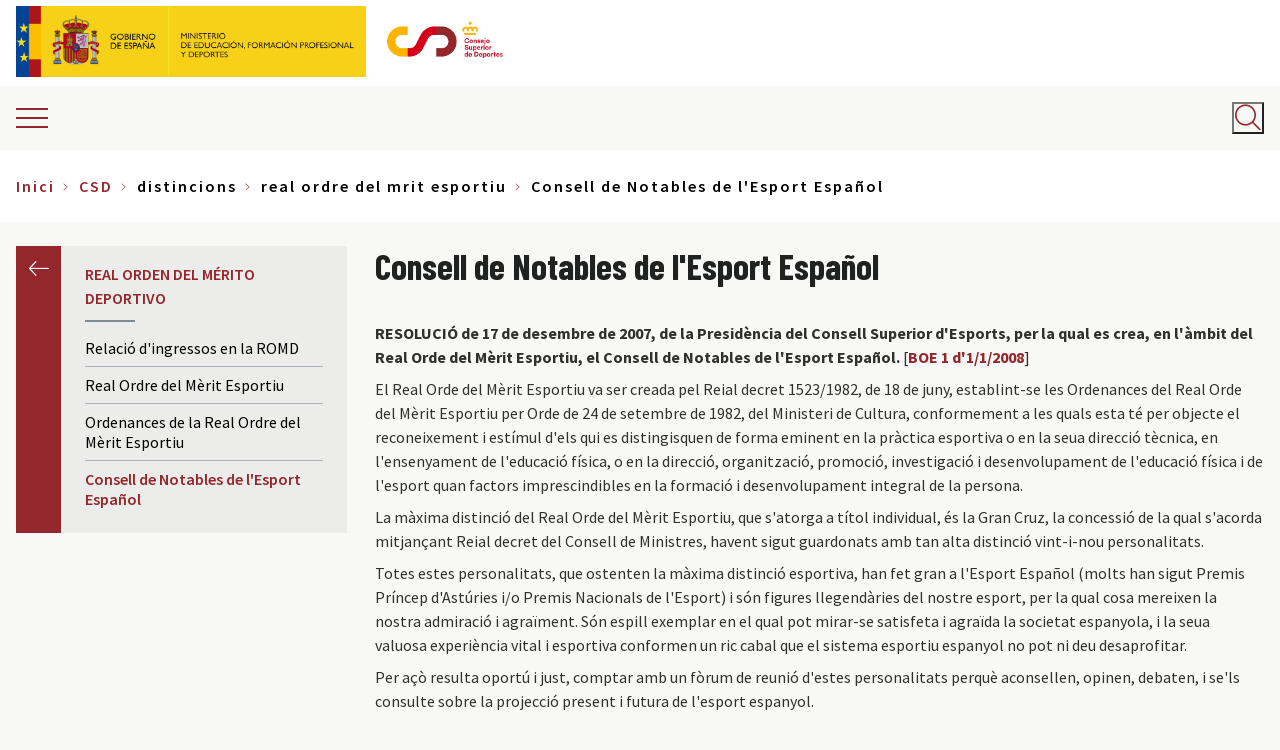

--- FILE ---
content_type: text/javascript
request_url: https://www.csd.gob.es/themes/custom/csd/js/aside.js?t3k1wf
body_size: 660
content:
(function (Drupal, $) {
  $(function() {

    // Variables.

    var aside = $('.layout-wrapper > aside'),
        windowWidth = $(window).outerWidth();

    // Functions.

    function onElementHeightChange(elm, callback) {
      var lastHeight = elm.clientHeight,
          newHeight;
      (function run() {
        newHeight = elm.clientHeight;
        if (lastHeight != newHeight)
          callback();
        lastHeight = newHeight;

        if (elm.onElementHeightChangeTimer)
          clearTimeout(elm.onElementHeightChangeTimer);

        elm.onElementHeightChangeTimer = setTimeout(run, 200);
      })();
    }

    // Events.

    onElementHeightChange(document.body, function () {
      asideHeight = aside.outerHeight();
      asideBottom = asideTop + asideHeight;
    });

    if (aside.length && windowWidth >= 1170) {

      var windowHeight = $(window).outerHeight(),
          asideHeight = aside.outerHeight(),
          asideTop = aside.offset().top,
          asideBottom = asideTop + asideHeight,
          asideContent = aside.find('> .region'),
          asideContentWidth = asideContent.outerWidth(),
          asideContentHeight = asideContent.outerHeight(),
          layoutContentRegionHeight = $('.layout-content > .region-content').outerHeight();

      if (asideContentHeight <= layoutContentRegionHeight && asideContentHeight <= windowHeight) {

        $(window).scroll(function () {

          // When the aside region disappears from the window top, aside content stay fixed.

          if ($(window).scrollTop() >= asideTop) {
            asideContent.addClass('fixed');
            asideContent.css('width', asideContentWidth);
          } else {
            asideContent.removeClass('fixed');
            asideContent.css('width', '');
          }

          // When the aside content reaches the end of aside region, asie content stay absolute.

          if ($(window).scrollTop() >= (asideBottom - asideContentHeight)) {
            asideContent.addClass('anchored');
          } else {
            asideContent.removeClass('anchored');
          }

        });

      }

    }



  });
})(Drupal, jQuery);

--- FILE ---
content_type: text/javascript
request_url: https://www.csd.gob.es/themes/contrib/da_vinci/js/custom.js?t3k1wf
body_size: 126
content:
/**
 * @file
 * Your custom code into javascript behaviour.
 */

(function ($, Drupal, once) {



})(jQuery, Drupal, once);



--- FILE ---
content_type: text/javascript
request_url: https://www.csd.gob.es/themes/custom/csd/js/language-switcher.js?t3k1wf
body_size: 309
content:
(function (Drupal, $) {
  $(function() {

    // Variables.
    var lang = $('.block-language-switcher'),
        langItems = lang.find('.links li'),
        path = window.location.pathname,
        segments = path.split('/').filter(Boolean),
        currentLang = segments[segments.length - 1];

    // Events.
      langItems.each(function(){
        $(this).removeClass('is-active');
        var hreflang = $(this).attr('class');
        if (hreflang === currentLang) {
          $(this).addClass('is-active');
        }
      });

  });
})(Drupal, jQuery);